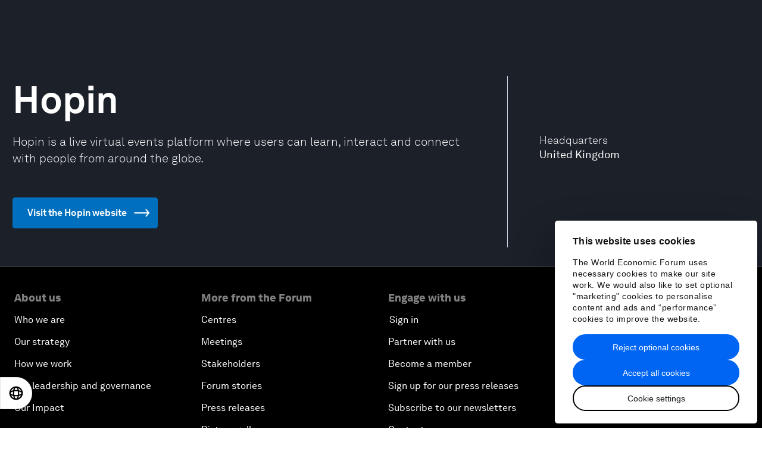

--- FILE ---
content_type: application/javascript
request_url: https://www.weforum.org/packs/js/57-466ca9e8be3c1a0e046d.js
body_size: 11092
content:
(self.webpackChunkweforum_web=self.webpackChunkweforum_web||[]).push([[57],{44126:(e,n,t)=>{const o=t(10570);e.exports={iframeResize:o,iframeResizer:o,contentWindow:t(80481)}},80481:e=>{!function(n){if("undefined"!==typeof window){var t=!0,o=10,i="",r=0,a="",c=null,s="",u=!1,l={resize:1,click:1},d=128,f=!0,m=1,g="bodyOffset",h=g,p=!0,w="",v={},b=32,y=null,E=!1,T=!1,I="[iFrameSizer]",O=I.length,M="",k={max:1,min:1,bodyScroll:1,documentElementScroll:1},z="child",S=!0,x=window.parent,N="*",_=0,R=!1,C=null,F=16,A=1,L="scroll",W=L,P=window,j=function(){ce("onMessage function not defined")},H=function(){},q=function(){},D={height:function(){return ce("Custom height calculation function not defined"),document.documentElement.offsetHeight},width:function(){return ce("Custom width calculation function not defined"),document.body.scrollWidth}},B={},U=!1;try{var V=Object.create({},{passive:{get:function(){U=!0}}});window.addEventListener("test",te,V),window.removeEventListener("test",te,V)}catch(Ne){}var J,X,Y,Q,G,K,$,Z={bodyOffset:function(){return document.body.offsetHeight+ve("marginTop")+ve("marginBottom")},offset:function(){return Z.bodyOffset()},bodyScroll:function(){return document.body.scrollHeight},custom:function(){return D.height()},documentElementOffset:function(){return document.documentElement.offsetHeight},documentElementScroll:function(){return document.documentElement.scrollHeight},max:function(){return Math.max.apply(null,ye(Z))},min:function(){return Math.min.apply(null,ye(Z))},grow:function(){return Z.max()},lowestElement:function(){return Math.max(Z.bodyOffset()||Z.documentElementOffset(),be("bottom",Te()))},taggedElement:function(){return Ee("bottom","data-iframe-height")}},ee={bodyScroll:function(){return document.body.scrollWidth},bodyOffset:function(){return document.body.offsetWidth},custom:function(){return D.width()},documentElementScroll:function(){return document.documentElement.scrollWidth},documentElementOffset:function(){return document.documentElement.offsetWidth},scroll:function(){return Math.max(ee.bodyScroll(),ee.documentElementScroll())},max:function(){return Math.max.apply(null,ye(ee))},min:function(){return Math.min.apply(null,ye(ee))},rightMostElement:function(){return be("right",Te())},taggedElement:function(){return Ee("right","data-iframe-width")}},ne=(J=Ie,G=null,K=0,$=function(){K=Date.now(),G=null,Q=J.apply(X,Y),G||(X=Y=null)},function(){var e=Date.now();K||(K=e);var n=F-(e-K);return X=this,Y=arguments,n<=0||n>F?(G&&(clearTimeout(G),G=null),K=e,Q=J.apply(X,Y),G||(X=Y=null)):G||(G=setTimeout($,n)),Q});oe(window,"message",(function(t){var o={init:function(){w=t.data,x=t.source,se(),f=!1,setTimeout((function(){p=!1}),d)},reset:function(){p?ae("Page reset ignored by init"):(ae("Page size reset by host page"),ke("resetPage"))},resize:function(){Oe("resizeParent","Parent window requested size check")},moveToAnchor:function(){v.findTarget(r())},inPageLink:function(){this.moveToAnchor()},pageInfo:function(){var e=r();ae("PageInfoFromParent called from parent: "+e),q(JSON.parse(e)),ae(" --")},message:function(){var e=r();ae("onMessage called from parent: "+e),j(JSON.parse(e)),ae(" --")}};function i(){return t.data.split("]")[1].split(":")[0]}function r(){return t.data.slice(t.data.indexOf(":")+1)}function a(){return t.data.split(":")[2]in{true:1,false:1}}function c(){var r=i();r in o?o[r]():!e.exports&&"iFrameResize"in window||window.jQuery!==n&&"iFrameResize"in window.jQuery.prototype||a()||ce("Unexpected message ("+t.data+")")}I===(""+t.data).slice(0,O)&&(!1===f?c():a()?o.init():ae('Ignored message of type "'+i()+'". Received before initialization.'))})),oe(window,"readystatechange",xe),xe()}function te(){}function oe(e,n,t,o){e.addEventListener(n,t,!!U&&(o||{}))}function ie(e){return e.charAt(0).toUpperCase()+e.slice(1)}function re(e){return I+"["+M+"] "+e}function ae(e){E&&"object"===typeof window.console&&console.log(re(e))}function ce(e){"object"===typeof window.console&&console.warn(re(e))}function se(){var e;!function(){function e(e){return"true"===e}var o=w.slice(O).split(":");M=o[0],r=n===o[1]?r:Number(o[1]),u=n===o[2]?u:e(o[2]),E=n===o[3]?E:e(o[3]),b=n===o[4]?b:Number(o[4]),t=n===o[6]?t:e(o[6]),a=o[7],h=n===o[8]?h:o[8],i=o[9],s=o[10],_=n===o[11]?_:Number(o[11]),v.enable=n!==o[12]&&e(o[12]),z=n===o[13]?z:o[13],W=n===o[14]?W:o[14],T=n===o[15]?T:e(o[15])}(),ae("Initialising iFrame ("+window.location.href+")"),function(){function e(){var e=window.iFrameResizer;ae("Reading data from page: "+JSON.stringify(e)),Object.keys(e).forEach(ue,e),j="onMessage"in e?e.onMessage:j,H="onReady"in e?e.onReady:H,N="targetOrigin"in e?e.targetOrigin:N,h="heightCalculationMethod"in e?e.heightCalculationMethod:h,W="widthCalculationMethod"in e?e.widthCalculationMethod:W}function n(e,n){return"function"===typeof e&&(ae("Setup custom "+n+"CalcMethod"),D[n]=e,e="custom"),e}"iFrameResizer"in window&&Object===window.iFrameResizer.constructor&&(e(),h=n(h,"height"),W=n(W,"width"));ae("TargetOrigin for parent set to: "+N)}(),function(){n===a&&(a=r+"px");le("margin",function(e,n){-1!==n.indexOf("-")&&(ce("Negative CSS value ignored for "+e),n="");return n}("margin",a))}(),le("background",i),le("padding",s),(e=document.createElement("div")).style.clear="both",e.style.display="block",e.style.height="0",document.body.appendChild(e),ge(),he(),document.documentElement.style.height="",document.body.style.height="",ae('HTML & body height set to "auto"'),ae("Enable public methods"),P.parentIFrame={autoResize:function(e){return!0===e&&!1===t?(t=!0,pe()):!1===e&&!0===t&&(t=!1,fe("remove"),null!==c&&c.disconnect(),clearInterval(y)),Se(0,0,"autoResize",JSON.stringify(t)),t},close:function(){Se(0,0,"close")},getId:function(){return M},getPageInfo:function(e){"function"===typeof e?(q=e,Se(0,0,"pageInfo")):(q=function(){},Se(0,0,"pageInfoStop"))},moveToAnchor:function(e){v.findTarget(e)},reset:function(){ze("parentIFrame.reset")},scrollTo:function(e,n){Se(n,e,"scrollTo")},scrollToOffset:function(e,n){Se(n,e,"scrollToOffset")},sendMessage:function(e,n){Se(0,0,"message",JSON.stringify(e),n)},setHeightCalculationMethod:function(e){h=e,ge()},setWidthCalculationMethod:function(e){W=e,he()},setTargetOrigin:function(e){ae("Set targetOrigin: "+e),N=e},size:function(e,n){Oe("size","parentIFrame.size("+(e||"")+(n?","+n:"")+")",e,n)}},function(){if(!0!==T)return;function e(e){Se(0,0,e.type,e.screenY+":"+e.screenX)}function n(n,t){ae("Add event listener: "+t),oe(window.document,n,e)}n("mouseenter","Mouse Enter"),n("mouseleave","Mouse Leave")}(),pe(),v=function(){function e(){return{x:window.pageXOffset===n?document.documentElement.scrollLeft:window.pageXOffset,y:window.pageYOffset===n?document.documentElement.scrollTop:window.pageYOffset}}function t(n){var t=n.getBoundingClientRect(),o=e();return{x:parseInt(t.left,10)+parseInt(o.x,10),y:parseInt(t.top,10)+parseInt(o.y,10)}}function o(e){function o(e){var n=t(e);ae("Moving to in page link (#"+i+") at x: "+n.x+" y: "+n.y),Se(n.y,n.x,"scrollToOffset")}var i=e.split("#")[1]||e,r=decodeURIComponent(i),a=document.getElementById(r)||document.getElementsByName(r)[0];n===a?(ae("In page link (#"+i+") not found in iFrame, so sending to parent"),Se(0,0,"inPageLink","#"+i)):o(a)}function i(){var e=window.location.hash,n=window.location.href;""!==e&&"#"!==e&&o(n)}function r(){function e(e){function n(e){e.preventDefault(),o(this.getAttribute("href"))}"#"!==e.getAttribute("href")&&oe(e,"click",n)}Array.prototype.forEach.call(document.querySelectorAll('a[href^="#"]'),e)}function a(){oe(window,"hashchange",i)}function c(){setTimeout(i,d)}function s(){Array.prototype.forEach&&document.querySelectorAll?(ae("Setting up location.hash handlers"),r(),a(),c()):ce("In page linking not fully supported in this browser! (See README.md for IE8 workaround)")}v.enable?s():ae("In page linking not enabled");return{findTarget:o}}(),Oe("init","Init message from host page"),H()}function ue(e){var n=e.split("Callback");if(2===n.length){var t="on"+n[0].charAt(0).toUpperCase()+n[0].slice(1);this[t]=this[e],delete this[e],ce("Deprecated: '"+e+"' has been renamed '"+t+"'. The old method will be removed in the next major version.")}}function le(e,t){n!==t&&""!==t&&"null"!==t&&(document.body.style[e]=t,ae("Body "+e+' set to "'+t+'"'))}function de(e){var n={add:function(n){function t(){Oe(e.eventName,e.eventType)}B[n]=t,oe(window,n,t,{passive:!0})},remove:function(e){var n,t,o,i=B[e];delete B[e],n=window,t=e,o=i,n.removeEventListener(t,o,!1)}};e.eventNames&&Array.prototype.map?(e.eventName=e.eventNames[0],e.eventNames.map(n[e.method])):n[e.method](e.eventName),ae(ie(e.method)+" event listener: "+e.eventType)}function fe(e){de({method:e,eventType:"Animation Start",eventNames:["animationstart","webkitAnimationStart"]}),de({method:e,eventType:"Animation Iteration",eventNames:["animationiteration","webkitAnimationIteration"]}),de({method:e,eventType:"Animation End",eventNames:["animationend","webkitAnimationEnd"]}),de({method:e,eventType:"Input",eventName:"input"}),de({method:e,eventType:"Mouse Up",eventName:"mouseup"}),de({method:e,eventType:"Mouse Down",eventName:"mousedown"}),de({method:e,eventType:"Orientation Change",eventName:"orientationchange"}),de({method:e,eventType:"Print",eventNames:["afterprint","beforeprint"]}),de({method:e,eventType:"Ready State Change",eventName:"readystatechange"}),de({method:e,eventType:"Touch Start",eventName:"touchstart"}),de({method:e,eventType:"Touch End",eventName:"touchend"}),de({method:e,eventType:"Touch Cancel",eventName:"touchcancel"}),de({method:e,eventType:"Transition Start",eventNames:["transitionstart","webkitTransitionStart","MSTransitionStart","oTransitionStart","otransitionstart"]}),de({method:e,eventType:"Transition Iteration",eventNames:["transitioniteration","webkitTransitionIteration","MSTransitionIteration","oTransitionIteration","otransitioniteration"]}),de({method:e,eventType:"Transition End",eventNames:["transitionend","webkitTransitionEnd","MSTransitionEnd","oTransitionEnd","otransitionend"]}),"child"===z&&de({method:e,eventType:"IFrame Resized",eventName:"resize"})}function me(e,n,t,o){return n!==e&&(e in t||(ce(e+" is not a valid option for "+o+"CalculationMethod."),e=n),ae(o+' calculation method set to "'+e+'"')),e}function ge(){h=me(h,g,Z,"height")}function he(){W=me(W,L,ee,"width")}function pe(){var e;!0===t?(fe("add"),e=0>b,window.MutationObserver||window.WebKitMutationObserver?e?we():c=function(){function e(e){function n(e){!1===e.complete&&(ae("Attach listeners to "+e.src),e.addEventListener("load",i,!1),e.addEventListener("error",r,!1),s.push(e))}"attributes"===e.type&&"src"===e.attributeName?n(e.target):"childList"===e.type&&Array.prototype.forEach.call(e.target.querySelectorAll("img"),n)}function n(e){s.splice(s.indexOf(e),1)}function t(e){ae("Remove listeners from "+e.src),e.removeEventListener("load",i,!1),e.removeEventListener("error",r,!1),n(e)}function o(e,n,o){t(e.target),Oe(n,o+": "+e.target.src)}function i(e){o(e,"imageLoad","Image loaded")}function r(e){o(e,"imageLoadFailed","Image load failed")}function a(n){Oe("mutationObserver","mutationObserver: "+n[0].target+" "+n[0].type),n.forEach(e)}function c(){var e=document.querySelector("body"),n={attributes:!0,attributeOldValue:!1,characterData:!0,characterDataOldValue:!1,childList:!0,subtree:!0};return l=new u(a),ae("Create body MutationObserver"),l.observe(e,n),l}var s=[],u=window.MutationObserver||window.WebKitMutationObserver,l=c();return{disconnect:function(){"disconnect"in l&&(ae("Disconnect body MutationObserver"),l.disconnect(),s.forEach(t))}}}():(ae("MutationObserver not supported in this browser!"),we())):ae("Auto Resize disabled")}function we(){0!==b&&(ae("setInterval: "+b+"ms"),y=setInterval((function(){Oe("interval","setInterval: "+b)}),Math.abs(b)))}function ve(e,n){var t=0;return n=n||document.body,t=null===(t=document.defaultView.getComputedStyle(n,null))?0:t[e],parseInt(t,o)}function be(e,n){for(var t=n.length,o=0,i=0,r=ie(e),a=Date.now(),c=0;c<t;c++)(o=n[c].getBoundingClientRect()[e]+ve("margin"+r,n[c]))>i&&(i=o);return a=Date.now()-a,ae("Parsed "+t+" HTML elements"),ae("Element position calculated in "+a+"ms"),function(e){e>F/2&&ae("Event throttle increased to "+(F=2*e)+"ms")}(a),i}function ye(e){return[e.bodyOffset(),e.bodyScroll(),e.documentElementOffset(),e.documentElementScroll()]}function Ee(e,n){var t=document.querySelectorAll("["+n+"]");return 0===t.length&&(ce("No tagged elements ("+n+") found on page"),document.querySelectorAll("body *")),be(e,t)}function Te(){return document.querySelectorAll("body *")}function Ie(e,t,o,i){var r,a;!function(){function e(e,n){return!(Math.abs(e-n)<=_)}return r=n===o?Z[h]():o,a=n===i?ee[W]():i,e(m,r)||u&&e(A,a)}()&&"init"!==e?!(e in{init:1,interval:1,size:1})&&(h in k||u&&W in k)?ze(t):e in{interval:1}||ae("No change in size detected"):(Me(),Se(m=r,A=a,e))}function Oe(e,n,t,o){R&&e in l?ae("Trigger event cancelled: "+e):(e in{reset:1,resetPage:1,init:1}||ae("Trigger event: "+n),"init"===e?Ie(e,n,t,o):ne(e,n,t,o))}function Me(){R||(R=!0,ae("Trigger event lock on")),clearTimeout(C),C=setTimeout((function(){R=!1,ae("Trigger event lock off"),ae("--")}),d)}function ke(e){m=Z[h](),A=ee[W](),Se(m,A,e)}function ze(e){var n=h;h=g,ae("Reset trigger event: "+e),Me(),ke("reset"),h=n}function Se(e,t,o,i,r){var a;!0===S&&(n===r?r=N:ae("Message targetOrigin: "+r),ae("Sending message to host page ("+(a=M+":"+e+":"+t+":"+o+(n===i?"":":"+i))+")"),x.postMessage(I+a,r))}function xe(){"loading"!==document.readyState&&window.parent.postMessage("[iFrameResizerChild]Ready","*")}}()},10570:(e,n)=>{var t,o,i;!function(r){if("undefined"!==typeof window){var a,c=0,s=!1,u=!1,l=7,d="[iFrameSizer]",f=d.length,m=null,g=window.requestAnimationFrame,h=Object.freeze({max:1,scroll:1,bodyScroll:1,documentElementScroll:1}),p={},w=null,v=Object.freeze({autoResize:!0,bodyBackground:null,bodyMargin:null,bodyMarginV1:8,bodyPadding:null,checkOrigin:!0,inPageLinks:!1,enablePublicMethods:!0,heightCalculationMethod:"bodyOffset",id:"iFrameResizer",interval:32,log:!1,maxHeight:1/0,maxWidth:1/0,minHeight:0,minWidth:0,mouseEvents:!0,resizeFrom:"parent",scrolling:!1,sizeHeight:!0,sizeWidth:!1,warningTimeout:5e3,tolerance:0,widthCalculationMethod:"scroll",onClose:function(){return!0},onClosed:function(){},onInit:function(){},onMessage:function(){z("onMessage function not defined")},onMouseEnter:function(){},onMouseLeave:function(){},onResized:function(){},onScroll:function(){return!0}}),b={};window.jQuery!==r&&((a=window.jQuery).fn?a.fn.iFrameResize||(a.fn.iFrameResize=function(e){return this.filter("iframe").each((function(n,t){q(t,e)})).end()}):k("","Unable to bind to jQuery, it is not fully loaded.")),o=[],(i="function"===typeof(t=J)?t.apply(n,o):t)===r||(e.exports=i),window.iFrameResize=window.iFrameResize||J()}function y(){return window.MutationObserver||window.WebKitMutationObserver||window.MozMutationObserver}function E(e,n,t){e.addEventListener(n,t,!1)}function T(e,n,t){e.removeEventListener(n,t,!1)}function I(e){return d+"["+function(e){var n="Host page: "+e;return window.top!==window.self&&(n=window.parentIFrame&&window.parentIFrame.getId?window.parentIFrame.getId()+": "+e:"Nested host page: "+e),n}(e)+"]"}function O(e){return p[e]?p[e].log:s}function M(e,n){S("log",e,n,O(e))}function k(e,n){S("info",e,n,O(e))}function z(e,n){S("warn",e,n,!0)}function S(e,n,t,o){!0===o&&"object"===typeof window.console&&console[e](I(n),t)}function x(e){function n(){i("Height"),i("Width"),P((function(){W(_),F(q),h("onResized",_)}),_,"init")}function t(e){return"border-box"!==e.boxSizing?0:(e.paddingTop?parseInt(e.paddingTop,10):0)+(e.paddingBottom?parseInt(e.paddingBottom,10):0)}function o(e){return"border-box"!==e.boxSizing?0:(e.borderTopWidth?parseInt(e.borderTopWidth,10):0)+(e.borderBottomWidth?parseInt(e.borderBottomWidth,10):0)}function i(e){var n=Number(p[q]["max"+e]),t=Number(p[q]["min"+e]),o=e.toLowerCase(),i=Number(_[o]);M(q,"Checking "+o+" is in range "+t+"-"+n),i<t&&(i=t,M(q,"Set "+o+" to min value")),i>n&&(i=n,M(q,"Set "+o+" to max value")),_[o]=""+i}function r(e){return x.slice(x.indexOf(":")+l+e)}function a(e,n){var t,o,i;t=function(){var t,o;j("Send Page Info","pageInfo:"+(t=document.body.getBoundingClientRect(),o=_.iframe.getBoundingClientRect(),JSON.stringify({iframeHeight:o.height,iframeWidth:o.width,clientHeight:Math.max(document.documentElement.clientHeight,window.innerHeight||0),clientWidth:Math.max(document.documentElement.clientWidth,window.innerWidth||0),offsetTop:parseInt(o.top-t.top,10),offsetLeft:parseInt(o.left-t.left,10),scrollTop:window.pageYOffset,scrollLeft:window.pageXOffset,documentHeight:document.documentElement.clientHeight,documentWidth:document.documentElement.clientWidth,windowHeight:window.innerHeight,windowWidth:window.innerWidth})),e,n)},o=32,b[i=n]||(b[i]=setTimeout((function(){b[i]=null,t()}),o))}function c(e){var n=e.getBoundingClientRect();return C(q),{x:Math.floor(Number(n.left)+Number(m.x)),y:Math.floor(Number(n.top)+Number(m.y))}}function s(e){var n=e?c(_.iframe):{x:0,y:0},t={x:Number(_.width)+n.x,y:Number(_.height)+n.y};M(q,"Reposition requested from iFrame (offset x:"+n.x+" y:"+n.y+")"),window.top===window.self?(m=t,u(),M(q,"--")):window.parentIFrame?window.parentIFrame["scrollTo"+(e?"Offset":"")](t.x,t.y):z(q,"Unable to scroll to requested position, window.parentIFrame not found")}function u(){!1===h("onScroll",m)?A():F(q)}function g(e){var n={};if(0===Number(_.width)&&0===Number(_.height)){var t=r(9).split(":");n={x:t[1],y:t[0]}}else n={x:_.width,y:_.height};h(e,{iframe:_.iframe,screenX:Number(n.x),screenY:Number(n.y),type:_.type})}function h(e,n){return N(q,e,n)}var w,v,y,I,O,S,x=e.data,_={},q=null;"[iFrameResizerChild]Ready"===x?function(){for(var e in p)j("iFrame requested init",H(e),p[e].iframe,e)}():d===(""+x).slice(0,f)&&x.slice(f).split(":")[0]in p?(y=x.slice(f).split(":"),I=y[1]?parseInt(y[1],10):0,O=p[y[0]]&&p[y[0]].iframe,S=getComputedStyle(O),_={iframe:O,id:y[0],height:I+t(S)+o(S),width:y[2],type:y[3]},q=_.id,p[q]&&(p[q].loaded=!0),(v=_.type in{true:1,false:1,undefined:1})&&M(q,"Ignoring init message from meta parent page"),!v&&function(e){var n=!0;return p[e]||(n=!1,z(_.type+" No settings for "+e+". Message was: "+x)),n}(q)&&(M(q,"Received: "+x),w=!0,null===_.iframe&&(z(q,"IFrame ("+_.id+") not found"),w=!1),w&&function(){var n,t=e.origin,o=p[q]&&p[q].checkOrigin;if(o&&""+t!=="null"&&!(o.constructor===Array?function(){var e=0,n=!1;for(M(q,"Checking connection is from allowed list of origins: "+o);e<o.length;e++)if(o[e]===t){n=!0;break}return n}():(n=p[q]&&p[q].remoteHost,M(q,"Checking connection is from: "+n),t===n)))throw new Error("Unexpected message received from: "+t+" for "+_.iframe.id+". Message was: "+e.data+". This error can be disabled by setting the checkOrigin: false option or by providing of array of trusted domains.");return!0}()&&function(){switch(p[q]&&p[q].firstRun&&p[q]&&(p[q].firstRun=!1),_.type){case"close":R(_.iframe);break;case"message":l=r(6),M(q,"onMessage passed: {iframe: "+_.iframe.id+", message: "+l+"}"),h("onMessage",{iframe:_.iframe,message:JSON.parse(l)}),M(q,"--");break;case"mouseenter":g("onMouseEnter");break;case"mouseleave":g("onMouseLeave");break;case"autoResize":p[q].autoResize=JSON.parse(r(9));break;case"scrollTo":s(!1);break;case"scrollToOffset":s(!0);break;case"pageInfo":a(p[q]&&p[q].iframe,q),function(){function e(e,o){function i(){p[t]?a(p[t].iframe,t):n()}["scroll","resize"].forEach((function(n){M(t,e+n+" listener for sendPageInfo"),o(window,n,i)}))}function n(){e("Remove ",T)}var t=q;e("Add ",E),p[t]&&(p[t].stopPageInfo=n)}();break;case"pageInfoStop":p[q]&&p[q].stopPageInfo&&(p[q].stopPageInfo(),delete p[q].stopPageInfo);break;case"inPageLink":t=r(9).split("#")[1]||"",o=decodeURIComponent(t),(i=document.getElementById(o)||document.getElementsByName(o)[0])?(e=c(i),M(q,"Moving to in page link (#"+t+") at x: "+e.x+" y: "+e.y),m={x:e.x,y:e.y},u(),M(q,"--")):window.top===window.self?M(q,"In page link #"+t+" not found"):window.parentIFrame?window.parentIFrame.moveToAnchor(t):M(q,"In page link #"+t+" not found and window.parentIFrame not found");break;case"reset":L(_);break;case"init":n(),h("onInit",_.iframe);break;default:0===Number(_.width)&&0===Number(_.height)?z("Unsupported message received ("+_.type+"), this is likely due to the iframe containing a later version of iframe-resizer than the parent page"):n()}var e,t,o,i,l}())):k(q,"Ignored: "+x)}function N(e,n,t){var o=null,i=null;if(p[e]){if("function"!==typeof(o=p[e][n]))throw new TypeError(n+" on iFrame["+e+"] is not a function");i=o(t)}return i}function _(e){var n=e.id;delete p[n]}function R(e){var n=e.id;if(!1!==N(n,"onClose",n)){M(n,"Removing iFrame: "+n);try{e.parentNode&&e.parentNode.removeChild(e)}catch(t){z(t)}N(n,"onClosed",n),M(n,"--"),_(e)}else M(n,"Close iframe cancelled by onClose event")}function C(e){null===m&&M(e,"Get page position: "+(m={x:window.pageXOffset===r?document.documentElement.scrollLeft:window.pageXOffset,y:window.pageYOffset===r?document.documentElement.scrollTop:window.pageYOffset}).x+","+m.y)}function F(e){null!==m&&(window.scrollTo(m.x,m.y),M(e,"Set page position: "+m.x+","+m.y),A())}function A(){m=null}function L(e){M(e.id,"Size reset requested by "+("init"===e.type?"host page":"iFrame")),C(e.id),P((function(){W(e),j("reset","reset",e.iframe,e.id)}),e,"reset")}function W(e){function n(n){u||"0"!==e[n]||(u=!0,M(o,"Hidden iFrame detected, creating visibility listener"),function(){function e(){function e(e){function n(n){return"0px"===(p[e]&&p[e].iframe.style[n])}function t(e){return null!==e.offsetParent}p[e]&&t(p[e].iframe)&&(n("height")||n("width"))&&j("Visibility change","resize",p[e].iframe,e)}Object.keys(p).forEach((function(n){e(n)}))}function n(n){M("window","Mutation observed: "+n[0].target+" "+n[0].type),D(e,16)}function t(){var e=document.querySelector("body"),t={attributes:!0,attributeOldValue:!1,characterData:!0,characterDataOldValue:!1,childList:!0,subtree:!0};new o(n).observe(e,t)}var o=y();o&&t()}())}function t(t){!function(n){e.id?(e.iframe.style[n]=e[n]+"px",M(e.id,"IFrame ("+o+") "+n+" set to "+e[n]+"px")):M("undefined","messageData id not set")}(t),n(t)}var o=e.iframe.id;p[o]&&(p[o].sizeHeight&&t("height"),p[o].sizeWidth&&t("width"))}function P(e,n,t){t!==n.type&&g&&!window.jasmine?(M(n.id,"Requesting animation frame"),g(e)):e()}function j(e,n,t,o,i){var r,a=!1;o=o||t.id,p[o]&&(t&&"contentWindow"in t&&null!==t.contentWindow?(r=p[o]&&p[o].targetOrigin,M(o,"["+e+"] Sending msg to iframe["+o+"] ("+n+") targetOrigin: "+r),t.contentWindow.postMessage(d+n,r)):z(o,"["+e+"] IFrame("+o+") not found"),i&&p[o]&&p[o].warningTimeout&&(p[o].msgTimeout=setTimeout((function(){!p[o]||p[o].loaded||a||(a=!0,z(o,"IFrame has not responded within "+p[o].warningTimeout/1e3+" seconds. Check iFrameResizer.contentWindow.js has been loaded in iFrame. This message can be ignored if everything is working, or you can set the warningTimeout option to a higher value or zero to suppress this warning."))}),p[o].warningTimeout)))}function H(e){return e+":"+p[e].bodyMarginV1+":"+p[e].sizeWidth+":"+p[e].log+":"+p[e].interval+":"+p[e].enablePublicMethods+":"+p[e].autoResize+":"+p[e].bodyMargin+":"+p[e].heightCalculationMethod+":"+p[e].bodyBackground+":"+p[e].bodyPadding+":"+p[e].tolerance+":"+p[e].inPageLinks+":"+p[e].resizeFrom+":"+p[e].widthCalculationMethod+":"+p[e].mouseEvents}function q(e,n){function t(e){var n=e.split("Callback");if(2===n.length){var t="on"+n[0].charAt(0).toUpperCase()+n[0].slice(1);this[t]=this[e],delete this[e],z(a,"Deprecated: '"+e+"' has been renamed '"+t+"'. The old method will be removed in the next major version.")}}var o,i,a=function(t){if("string"!==typeof t)throw new TypeError("Invaild id for iFrame. Expected String");var o;return""===t&&(e.id=(o=n&&n.id||v.id+c++,null!==document.getElementById(o)&&(o+=c++),t=o),s=(n||{}).log,M(t,"Added missing iframe ID: "+t+" ("+e.src+")")),t}(e.id);a in p&&"iFrameResizer"in e?z(a,"Ignored iFrame, already setup."):(!function(n){var o;n=n||{},p[a]=Object.create(null),p[a].iframe=e,p[a].firstRun=!0,p[a].remoteHost=e.src&&e.src.split("/").slice(0,3).join("/"),function(e){if("object"!==typeof e)throw new TypeError("Options is not an object")}(n),Object.keys(n).forEach(t,n),function(e){for(var n in v)Object.prototype.hasOwnProperty.call(v,n)&&(p[a][n]=Object.prototype.hasOwnProperty.call(e,n)?e[n]:v[n])}(n),p[a]&&(p[a].targetOrigin=!0===p[a].checkOrigin?""===(o=p[a].remoteHost)||null!==o.match(/^(about:blank|javascript:|file:\/\/)/)?"*":o:"*")}(n),function(){switch(M(a,"IFrame scrolling "+(p[a]&&p[a].scrolling?"enabled":"disabled")+" for "+a),e.style.overflow=!1===(p[a]&&p[a].scrolling)?"hidden":"auto",p[a]&&p[a].scrolling){case"omit":break;case!0:e.scrolling="yes";break;case!1:e.scrolling="no";break;default:e.scrolling=p[a]?p[a].scrolling:"no"}}(),function(){function n(n){var t=p[a][n];1/0!==t&&0!==t&&(e.style[n]="number"===typeof t?t+"px":t,M(a,"Set "+n+" = "+e.style[n]))}function t(e){if(p[a]["min"+e]>p[a]["max"+e])throw new Error("Value for min"+e+" can not be greater than max"+e)}t("Height"),t("Width"),n("maxHeight"),n("minHeight"),n("maxWidth"),n("minWidth")}(),"number"!==typeof(p[a]&&p[a].bodyMargin)&&"0"!==(p[a]&&p[a].bodyMargin)||(p[a].bodyMarginV1=p[a].bodyMargin,p[a].bodyMargin=p[a].bodyMargin+"px"),o=H(a),(i=y())&&function(n){e.parentNode&&new n((function(n){n.forEach((function(n){Array.prototype.slice.call(n.removedNodes).forEach((function(n){n===e&&R(e)}))}))})).observe(e.parentNode,{childList:!0})}(i),E(e,"load",(function(){var n,t;j("iFrame.onload",o,e,r,!0),n=p[a]&&p[a].firstRun,t=p[a]&&p[a].heightCalculationMethod in h,!n&&t&&L({iframe:e,height:0,width:0,type:"init"})})),j("init",o,e,r,!0),p[a]&&(p[a].iframe.iFrameResizer={close:R.bind(null,p[a].iframe),removeListeners:_.bind(null,p[a].iframe),resize:j.bind(null,"Window resize","resize",p[a].iframe),moveToAnchor:function(e){j("Move to anchor","moveToAnchor:"+e,p[a].iframe,a)},sendMessage:function(e){j("Send Message","message:"+(e=JSON.stringify(e)),p[a].iframe,a)}}))}function D(e,n){null===w&&(w=setTimeout((function(){w=null,e()}),n))}function B(){"hidden"!==document.visibilityState&&(M("document","Trigger event: Visibility change"),D((function(){U("Tab Visible","resize")}),16))}function U(e,n){Object.keys(p).forEach((function(t){(function(e){return p[e]&&"parent"===p[e].resizeFrom&&p[e].autoResize&&!p[e].firstRun})(t)&&j(e,n,p[t].iframe,t)}))}function V(){E(window,"message",x),E(window,"resize",(function(){var e;M("window","Trigger event: "+(e="resize")),D((function(){U("Window "+e,"resize")}),16)})),E(document,"visibilitychange",B),E(document,"-webkit-visibilitychange",B)}function J(){function e(e,t){t&&(!function(){if(!t.tagName)throw new TypeError("Object is not a valid DOM element");if("IFRAME"!==t.tagName.toUpperCase())throw new TypeError("Expected <IFRAME> tag, found <"+t.tagName+">")}(),q(t,e),n.push(t))}var n;return function(){var e,n=["moz","webkit","o","ms"];for(e=0;e<n.length&&!g;e+=1)g=window[n[e]+"RequestAnimationFrame"];g?g=g.bind(window):M("setup","RequestAnimationFrame not supported")}(),V(),function(t,o){switch(n=[],function(e){e&&e.enablePublicMethods&&z("enablePublicMethods option has been removed, public methods are now always available in the iFrame")}(t),typeof o){case"undefined":case"string":Array.prototype.forEach.call(document.querySelectorAll(o||"iframe"),e.bind(r,t));break;case"object":e(t,o);break;default:throw new TypeError("Unexpected data type ("+typeof o+")")}return n}}}()},84144:function(e,n,t){var o,i,r;function a(){return(a=Object.assign||function(e){for(var n=1;n<arguments.length;n++){var t=arguments[n];for(var o in t)Object.prototype.hasOwnProperty.call(t,o)&&(e[o]=t[o])}return e}).apply(this,arguments)}function c(e){return(c="function"==typeof Symbol&&"symbol"==typeof Symbol.iterator?function(e){return typeof e}:function(e){return e&&"function"==typeof Symbol&&e.constructor===Symbol&&e!==Symbol.prototype?"symbol":typeof e})(e)}r=function(){"use strict";var e="undefined"!=typeof window,n=e&&!("onscroll"in window)||"undefined"!=typeof navigator&&/(gle|ing|ro)bot|crawl|spider/i.test(navigator.userAgent),t=e&&"IntersectionObserver"in window,o=e&&"classList"in document.createElement("p"),i={elements_selector:"img",container:n||e?document:null,threshold:300,thresholds:null,data_src:"src",data_srcset:"srcset",data_sizes:"sizes",data_bg:"bg",class_loading:"loading",class_loaded:"loaded",class_error:"error",load_delay:0,auto_unobserve:!0,callback_enter:null,callback_exit:null,callback_reveal:null,callback_loaded:null,callback_error:null,callback_finish:null},r=function(e,n){return e.getAttribute("data-"+n)},c=function(e,n,t){var o="data-"+n;null!==t?e.setAttribute(o,t):e.removeAttribute(o)},s=function(e){return"true"===r(e,"was-processed")},u=function(e,n){return c(e,"ll-timeout",n)},l=function(e){return r(e,"ll-timeout")},d=function(e,n){var t,o=new e(n);try{t=new CustomEvent("LazyLoad::Initialized",{detail:{instance:o}})}catch(e){(t=document.createEvent("CustomEvent")).initCustomEvent("LazyLoad::Initialized",!1,!1,{instance:o})}window.dispatchEvent(t)},f=function(e,n){e&&e(n)},m=function(e,n){e._loadingCount+=n,0===e._elements.length&&0===e._loadingCount&&f(e._settings.callback_finish)},g=function(e){for(var n,t=[],o=0;n=e.children[o];o+=1)"SOURCE"===n.tagName&&t.push(n);return t},h=function(e,n,t){t&&e.setAttribute(n,t)},p=function(e,n){h(e,"sizes",r(e,n.data_sizes)),h(e,"srcset",r(e,n.data_srcset)),h(e,"src",r(e,n.data_src))},w={IMG:function(e,n){var t=e.parentNode;t&&"PICTURE"===t.tagName&&g(t).forEach((function(e){p(e,n)})),p(e,n)},IFRAME:function(e,n){h(e,"src",r(e,n.data_src))},VIDEO:function(e,n){g(e).forEach((function(e){h(e,"src",r(e,n.data_src))})),h(e,"src",r(e,n.data_src)),e.load()}},v=function(e,n){o?e.classList.add(n):e.className+=(e.className?" ":"")+n},b=function(e,n,t){e.addEventListener(n,t)},y=function(e,n,t){e.removeEventListener(n,t)},E=function(e,n,t){y(e,"load",n),y(e,"loadeddata",n),y(e,"error",t)},T=function(e,n,t){var i=t._settings,r=n?i.class_loaded:i.class_error,a=n?i.callback_loaded:i.callback_error,c=e.target;!function(e,n){o?e.classList.remove(n):e.className=e.className.replace(new RegExp("(^|\\s+)"+n+"(\\s+|$)")," ").replace(/^\s+/,"").replace(/\s+$/,"")}(c,i.class_loading),v(c,r),f(a,c),m(t,-1)},I=["IMG","IFRAME","VIDEO"],O=function(e,n){var t=n._observer;k(e,n),t&&n._settings.auto_unobserve&&t.unobserve(e)},M=function(e){var n=l(e);n&&(clearTimeout(n),u(e,null))},k=function(e,n,t){var o=n._settings;!t&&s(e)||(I.indexOf(e.tagName)>-1&&(function(e,n){var t=function t(i){T(i,!0,n),E(e,t,o)},o=function o(i){T(i,!1,n),E(e,t,o)};!function(e,n,t){b(e,"load",n),b(e,"loadeddata",n),b(e,"error",t)}(e,t,o)}(e,n),v(e,o.class_loading)),function(e,n){var t,o,i=n._settings,a=e.tagName,c=w[a];if(c)return c(e,i),m(n,1),void(n._elements=(t=n._elements,o=e,t.filter((function(e){return e!==o}))));!function(e,n){var t=r(e,n.data_src),o=r(e,n.data_bg);t&&(e.style.backgroundImage='url("'.concat(t,'")')),o&&(e.style.backgroundImage=o)}(e,i)}(e,n),function(e){c(e,"was-processed","true")}(e),f(o.callback_reveal,e),f(o.callback_set,e))},z=function(e){return!!t&&(e._observer=new IntersectionObserver((function(n){n.forEach((function(n){return function(e){return e.isIntersecting||e.intersectionRatio>0}(n)?function(e,n){var t=n._settings;f(t.callback_enter,e),t.load_delay?function(e,n){var t=n._settings.load_delay,o=l(e);o||(o=setTimeout((function(){O(e,n),M(e)}),t),u(e,o))}(e,n):O(e,n)}(n.target,e):function(e,n){var t=n._settings;f(t.callback_exit,e),t.load_delay&&M(e)}(n.target,e)}))}),{root:(n=e._settings).container===document?null:n.container,rootMargin:n.thresholds||n.threshold+"px"}),!0);var n},S=function(e,n){this._settings=function(e){return a({},i,e)}(e),this._loadingCount=0,z(this),this.update(n)};return S.prototype={update:function(e){var t=this,o=this._settings,i=e||o.container.querySelectorAll(o.elements_selector);this._elements=function(e){return e.filter((function(e){return!s(e)}))}(Array.prototype.slice.call(i)),!n&&this._observer?this._elements.forEach((function(e){t._observer.observe(e)})):this.loadAll()},destroy:function(){var e=this;this._observer&&(this._elements.forEach((function(n){e._observer.unobserve(n)})),this._observer=null),this._elements=null,this._settings=null},load:function(e,n){k(e,this,n)},loadAll:function(){var e=this;this._elements.forEach((function(n){O(n,e)}))}},e&&function(e,n){if(n)if(n.length)for(var t,o=0;t=n[o];o+=1)d(e,t);else d(e,n)}(S,window.lazyLoadOptions),S},"object"===c(n)?e.exports=r():void 0===(i="function"===typeof(o=r)?o.call(n,t,n,e):o)||(e.exports=i)}}]);